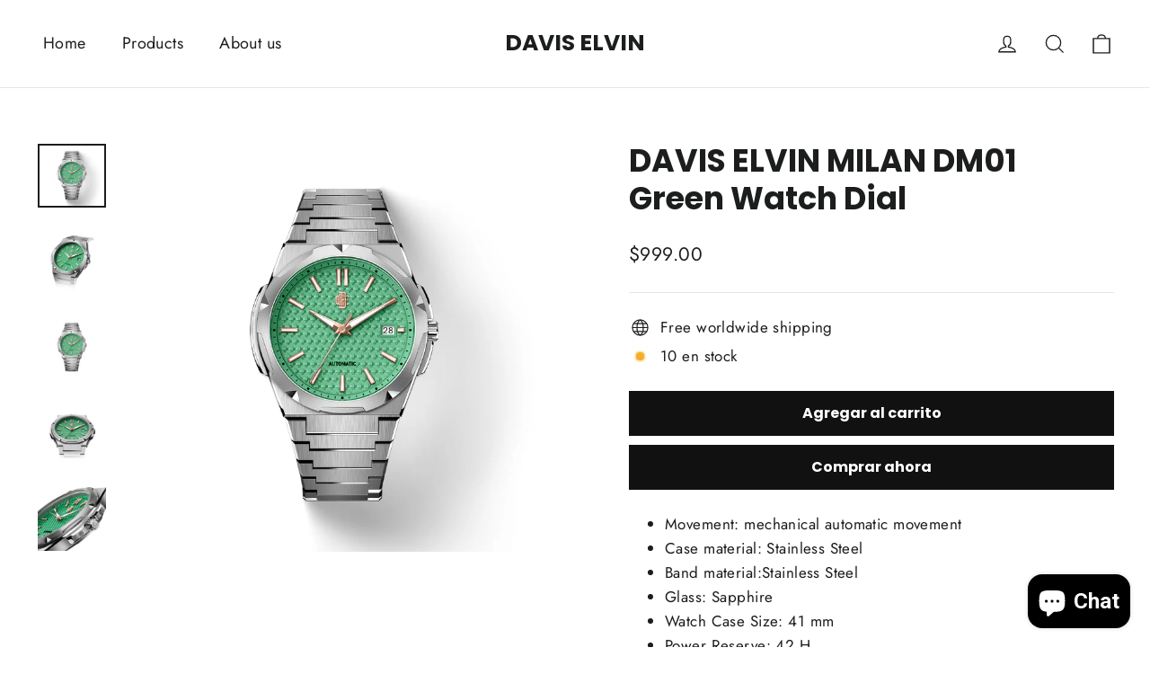

--- FILE ---
content_type: text/javascript; charset=utf-8
request_url: https://daviselvinofficial.com/es/products/davis-elvin-milan-dm01-green-watch-dial.js
body_size: 891
content:
{"id":6938882834478,"title":"DAVIS ELVIN   MILAN DM01  Green Watch Dial","handle":"davis-elvin-milan-dm01-green-watch-dial","description":"\u003cul data-mce-fragment=\"1\"\u003e\n\u003cli data-open-accessibility-text-original=\"16px\" data-mce-fragment=\"1\"\u003eMovement: mechanical automatic movement\u003c\/li\u003e\n\u003cli data-open-accessibility-text-original=\"16px\" data-mce-fragment=\"1\"\u003eCase material: Stainless Steel\u003c\/li\u003e\n\u003cli data-open-accessibility-text-original=\"16px\" data-mce-fragment=\"1\"\u003eBand material:Stainless Steel\u003c\/li\u003e\n\u003cli data-open-accessibility-text-original=\"16px\" data-mce-fragment=\"1\"\u003eGlass: Sapphire\u003c\/li\u003e\n\u003cli data-open-accessibility-text-original=\"16px\" data-mce-fragment=\"1\"\u003eWatch Case Size: 41 mm\u003c\/li\u003e\n\u003cli data-open-accessibility-text-original=\"16px\" data-mce-fragment=\"1\"\u003ePower Reserve: 42 H\u003cbr\u003e\n\u003c\/li\u003e\n\u003cli data-open-accessibility-text-original=\"16px\" data-mce-fragment=\"1\"\u003eWatch Clasp Type: Push Button Deployment\u003c\/li\u003e\n\u003cli data-open-accessibility-text-original=\"16px\" data-mce-fragment=\"1\"\u003e\u003cspan\u003eWatch Theme:Fashion \u003c\/span\u003e\u003c\/li\u003e\n\u003c\/ul\u003e","published_at":"2024-07-26T14:12:04+08:00","created_at":"2023-12-27T16:34:45+08:00","vendor":"DAVIS ELVIN","type":"","tags":[],"price":99900,"price_min":99900,"price_max":99900,"available":true,"price_varies":false,"compare_at_price":99900,"compare_at_price_min":99900,"compare_at_price_max":99900,"compare_at_price_varies":false,"variants":[{"id":40562043158574,"title":"Default Title","option1":"Default Title","option2":null,"option3":null,"sku":null,"requires_shipping":true,"taxable":false,"featured_image":null,"available":true,"name":"DAVIS ELVIN   MILAN DM01  Green Watch Dial","public_title":null,"options":["Default Title"],"price":99900,"weight":1000,"compare_at_price":99900,"inventory_management":"shopify","barcode":null,"requires_selling_plan":false,"selling_plan_allocations":[{"price_adjustments":[{"position":1,"price":99900}],"price":99900,"compare_at_price":99900,"per_delivery_price":99900,"selling_plan_id":815005742,"selling_plan_group_id":"88f1d8808c5116c612f793262f19b15edfdbf07f"}]}],"images":["\/\/cdn.shopify.com\/s\/files\/1\/0550\/2169\/9118\/files\/1_a2f6438a-09da-4f00-a1d6-259cbf7f5488.jpg?v=1703666099","\/\/cdn.shopify.com\/s\/files\/1\/0550\/2169\/9118\/files\/3_4f9d77e2-45d3-4899-a622-b73ee1de14a7.jpg?v=1703666102","\/\/cdn.shopify.com\/s\/files\/1\/0550\/2169\/9118\/files\/2_e00f8b24-be12-49ce-b9e9-a0d7f830ef5c.jpg?v=1703666102","\/\/cdn.shopify.com\/s\/files\/1\/0550\/2169\/9118\/files\/4_d3aee38b-b290-42eb-86a9-70a72098c1c9.jpg?v=1703666098","\/\/cdn.shopify.com\/s\/files\/1\/0550\/2169\/9118\/files\/5_3cfce41f-2687-4f09-a398-9af2ca0afa2f.jpg?v=1703666099","\/\/cdn.shopify.com\/s\/files\/1\/0550\/2169\/9118\/files\/6_68538060-82b7-47b0-a861-c32dba273eb4.jpg?v=1703666099"],"featured_image":"\/\/cdn.shopify.com\/s\/files\/1\/0550\/2169\/9118\/files\/1_a2f6438a-09da-4f00-a1d6-259cbf7f5488.jpg?v=1703666099","options":[{"name":"Title","position":1,"values":["Default Title"]}],"url":"\/es\/products\/davis-elvin-milan-dm01-green-watch-dial","media":[{"alt":null,"id":23137279017006,"position":1,"preview_image":{"aspect_ratio":1.064,"height":1180,"width":1256,"src":"https:\/\/cdn.shopify.com\/s\/files\/1\/0550\/2169\/9118\/files\/1_a2f6438a-09da-4f00-a1d6-259cbf7f5488.jpg?v=1703666099"},"aspect_ratio":1.064,"height":1180,"media_type":"image","src":"https:\/\/cdn.shopify.com\/s\/files\/1\/0550\/2169\/9118\/files\/1_a2f6438a-09da-4f00-a1d6-259cbf7f5488.jpg?v=1703666099","width":1256},{"alt":null,"id":23137279082542,"position":2,"preview_image":{"aspect_ratio":1.064,"height":1180,"width":1256,"src":"https:\/\/cdn.shopify.com\/s\/files\/1\/0550\/2169\/9118\/files\/3_4f9d77e2-45d3-4899-a622-b73ee1de14a7.jpg?v=1703666102"},"aspect_ratio":1.064,"height":1180,"media_type":"image","src":"https:\/\/cdn.shopify.com\/s\/files\/1\/0550\/2169\/9118\/files\/3_4f9d77e2-45d3-4899-a622-b73ee1de14a7.jpg?v=1703666102","width":1256},{"alt":null,"id":23137279049774,"position":3,"preview_image":{"aspect_ratio":1.064,"height":1180,"width":1256,"src":"https:\/\/cdn.shopify.com\/s\/files\/1\/0550\/2169\/9118\/files\/2_e00f8b24-be12-49ce-b9e9-a0d7f830ef5c.jpg?v=1703666102"},"aspect_ratio":1.064,"height":1180,"media_type":"image","src":"https:\/\/cdn.shopify.com\/s\/files\/1\/0550\/2169\/9118\/files\/2_e00f8b24-be12-49ce-b9e9-a0d7f830ef5c.jpg?v=1703666102","width":1256},{"alt":null,"id":23137279115310,"position":4,"preview_image":{"aspect_ratio":1.064,"height":1180,"width":1256,"src":"https:\/\/cdn.shopify.com\/s\/files\/1\/0550\/2169\/9118\/files\/4_d3aee38b-b290-42eb-86a9-70a72098c1c9.jpg?v=1703666098"},"aspect_ratio":1.064,"height":1180,"media_type":"image","src":"https:\/\/cdn.shopify.com\/s\/files\/1\/0550\/2169\/9118\/files\/4_d3aee38b-b290-42eb-86a9-70a72098c1c9.jpg?v=1703666098","width":1256},{"alt":null,"id":23137279148078,"position":5,"preview_image":{"aspect_ratio":1.064,"height":1180,"width":1256,"src":"https:\/\/cdn.shopify.com\/s\/files\/1\/0550\/2169\/9118\/files\/5_3cfce41f-2687-4f09-a398-9af2ca0afa2f.jpg?v=1703666099"},"aspect_ratio":1.064,"height":1180,"media_type":"image","src":"https:\/\/cdn.shopify.com\/s\/files\/1\/0550\/2169\/9118\/files\/5_3cfce41f-2687-4f09-a398-9af2ca0afa2f.jpg?v=1703666099","width":1256},{"alt":null,"id":23137279180846,"position":6,"preview_image":{"aspect_ratio":1.064,"height":1180,"width":1256,"src":"https:\/\/cdn.shopify.com\/s\/files\/1\/0550\/2169\/9118\/files\/6_68538060-82b7-47b0-a861-c32dba273eb4.jpg?v=1703666099"},"aspect_ratio":1.064,"height":1180,"media_type":"image","src":"https:\/\/cdn.shopify.com\/s\/files\/1\/0550\/2169\/9118\/files\/6_68538060-82b7-47b0-a861-c32dba273eb4.jpg?v=1703666099","width":1256}],"requires_selling_plan":false,"selling_plan_groups":[{"id":"88f1d8808c5116c612f793262f19b15edfdbf07f","name":"Pre-order","options":[{"name":"Pre-order","position":1,"values":["Full payment"]}],"selling_plans":[{"id":815005742,"name":"Full payment","description":null,"options":[{"name":"Pre-order","position":1,"value":"Full payment"}],"recurring_deliveries":false,"price_adjustments":[{"order_count":null,"position":1,"value_type":"percentage","value":0}]}],"app_id":null}]}